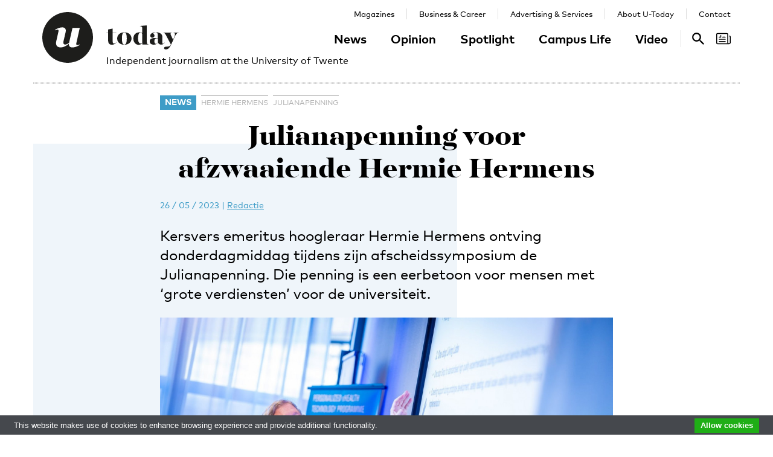

--- FILE ---
content_type: text/html; charset=UTF-8
request_url: https://www.utoday.nl/news/72918/julianapenning-voor-afzwaaiende-hermie-hermens
body_size: 9146
content:
<!DOCTYPE html>
<html lang="en">
<head>
    <meta charset="UTF-8">
    <meta http-equiv="X-UA-Compatible" content="IE=edge">
    <meta name="viewport" content="width=device-width, initial-scale=1">

    <title>Julianapenning voor afzwaaiende Hermie Hermens - U-Today</title>

    <link rel="apple-touch-icon-precomposed" sizes="144x144" href="/apple-touch-icon-144x144.png"/>
    <link rel="apple-touch-icon-precomposed" sizes="152x152" href="/apple-touch-icon-152x152.png"/>
    <link rel="icon" type="image/png" href="/favicon-32x32.png" sizes="32x32"/>
    <link rel="icon" type="image/png" href="/favicon-16x16.png" sizes="16x16"/>
    <link rel="icon" type="image/x-icon" href="/favicon.ico">
    <meta name="application-name" content="U-Today"/>
    <meta name="msapplication-TileColor" content="#000000"/>
    <meta name="msapplication-TileImage" content="/mstile-144x144.png"/>

        <link rel="canonical" href="https://www.utoday.nl/news/72918/julianapenning-voor-afzwaaiende-hermie-hermens"/>    <meta property="og:url" content="https://www.utoday.nl/news/72918/julianapenning-voor-afzwaaiende-hermie-hermens"/>
    <meta property="og:type" content="article"/>
    <meta property="og:title" content="Julianapenning voor afzwaaiende Hermie Hermens"/>
    <meta property="og:description" content="Kersvers emeritus hoogleraar Hermie Hermens ontving donderdagmiddag tijdens zijn afscheidssymposium de Julianapenning. Die penning is een eerbetoon voor mensen met ‘grote verdiensten’ voor de universiteit."/>
        <meta property="og:image" content="https://www.utoday.nl/media/cache/thumb_3x2_full/uploads/images/2023/Week20/hermens.jpg"/>
    
            <link rel="stylesheet" href="/css/front-end.css?v=v4.13.1">
        <link rel="stylesheet" href="/components/lightbox2/dist/css/lightbox.min.css">
                <link rel="stylesheet" href="https://cdnjs.cloudflare.com/ajax/libs/font-awesome/4.7.0/css/font-awesome.min.css">
    
        <!--[if lt IE 9]>
    <script src="https://oss.maxcdn.com/html5shiv/3.7.3/html5shiv.min.js"></script>
    <script src="https://oss.maxcdn.com/respond/1.4.2/respond.min.js"></script>
    <![endif]-->
    <script src="/components/picturefill/dist/picturefill.min.js" async></script>

            <script type='text/javascript'>
            var googletag = googletag || {};
            googletag.cmd = googletag.cmd || [];
            (function() {
                var gads = document.createElement('script');
                gads.async = true;
                gads.type = 'text/javascript';
                var useSSL = 'https:' == document.location.protocol;
                gads.src = (useSSL ? 'https:' : 'http:') +
                        '//www.googletagservices.com/tag/js/gpt.js';
                var node = document.getElementsByTagName('script')[0];
                node.parentNode.insertBefore(gads, node);
            })();
        </script>

        <script type='text/javascript'>
            googletag.cmd.push(function() {
                                    googletag.defineSlot('/12578459/Brede_skyscraper', [160, 600], 'div-gpt-ad-1336402681634-0').addService(googletag.pubads());
                                                googletag.pubads().enableSingleRequest();
                googletag.enableServices();
            });
        </script>
    
</head>
<body class=" page-article page-article-standard brand-blue">

                    
    <div id="app-store-banner" class="app-banner container" style="display: none;">
        <a href="#" id="app-store-download-btn" class="btn btn-primary bg-brand-pink">Download</a>
        <div class="image-container">
            <img src="/favicon-155.png" alt="Download de app">
        </div>
        <div class="text-container">
            <h4>U-Today</h4>
            <p>Free - in store</p>
        </div>
        <span id="app-store-banner-close-btn">x</span>
    </div>

            <div id="header">
        <div id="header-content" class="container">
            <a href="/" class="logo">
                <img class="logo-u" src="/img/logo-u.svg">
                <img class="logo-today hidden-sm hidden-md" src="/img/logo-today.svg">
            </a>
            <p class="header-sub-title">Independent journalism at the University of Twente</p>
            <button type="button" class="navbar-toggle collapsed" data-toggle="collapse" data-target="#nav-main,#nav-pages" aria-expanded="false">
                <span class="sr-only">Toggle navigation</span>
            </button>
            <nav id="nav-main" class="navbar-collapse collapse">
                <ul class="nav"><li class="first"><a href="/news">News</a></li><li><a href="/opinion">Opinion</a></li><li><a href="/spotlight">Spotlight</a></li><li><a href="/campus-life">Campus Life</a></li><li class="last"><a href="/video">Video</a></li></ul>            </nav>
            <nav id="nav-pages" class="navbar-collapse collapse">
                <ul class="nav"><li class="first"><a href="/magazines">Magazines</a></li><li><a href="/business-and-career">Business &amp; Career</a></li><li><a href="/advertising-and-services">Advertising &amp; Services</a></li><li><a href="/about">About U-Today</a></li><li class="last"><a href="/contact">Contact</a></li></ul>            </nav>
            <nav id="nav-search"><a href="/search"><svg xmlns="http://www.w3.org/2000/svg" width="24" height="24" viewBox="0 0 24 24"><path d="M9.4 14.6c-2.8 0-5.1-2.3-5.1-5.1 0-2.8 2.3-5.1 5.1-5.1 2.8 0 5.1 2.3 5.1 5.1C14.6 12.3 12.3 14.6 9.4 14.6zM16.3 14.6h-0.9l-0.3-0.3c1.1-1.3 1.8-3 1.8-4.8 0-4.1-3.3-7.4-7.4-7.4s-7.4 3.3-7.4 7.4 3.3 7.4 7.4 7.4c1.8 0 3.5-0.7 4.8-1.8l0.3 0.3v0.9l5.7 5.7 1.7-1.7L16.3 14.6z"/></svg><span class="sr-only">Search</span></a></nav>

            <nav id="nav-magazine" class="brand-pink"><div id="latest-magazine-link"
             onclick="if(document.getElementById('notification-circle')) document.getElementById('notification-circle').remove()"
             onmouseover="if(document.getElementById('notification-circle')) document.getElementById('notification-circle').remove()"
             data-toggle="popover"
             data-html="true"
             data-trigger="hover click focus"
             data-container="#latest-magazine-link"
             data-content="&lt;div class=&quot;latest-magazine-popover&quot;&gt;&lt;div class=&quot;row&quot;&gt;&lt;div class=&quot;col-md-6 col-sm-12&quot;&gt;&lt;img class=&quot;img-responsive&quot; src=&quot;https://www.utoday.nl/media/cache/magazine_thumb/uploads/magazines/FINALFINAL202500134%20ECIU%20University%20Magazine%202025%20-%20opmaak%20230x290mm_28nov2025.png&quot; alt=&quot;Latest magazine cover&quot;&gt;&lt;/div&gt;&lt;div class=&quot;magazine-content col-md-6 col-sm-12&quot;&gt;&lt;h3 class=&quot;title&quot;&gt;ECIU University Magazine #6&lt;/h3&gt;&lt;p class=&quot;date&quot;&gt;12 / 12 / 2025&lt;/p&gt;&lt;nav class=&quot;links row&quot;&gt;&lt;div class=&quot;button-container&quot;&gt;&lt;a class=&quot;magazine-button btn btn-default&quot; href=&quot;/uploads/magazines/FINALFINAL202500134 ECIU University Magazine 2025 - opmaak 230x290mm_28nov2025.pdf&quot; target=&quot;_blank&quot;&gt;
                                    Download
                                &lt;/a&gt;&lt;/div&gt;&lt;/nav&gt;&lt;/div&gt;&lt;/div&gt;&lt;/div&gt;&lt;script&gt;
            document.cookie = &quot;magazineId=146; expires=Fri, 19 Dec 2025 00:00:00 +0100&quot;;
        &lt;/script&gt;"
             data-placement="auto"><div class="notification-icon"><?xml version="1.0" encoding="iso-8859-1"?><!-- Generator: Adobe Illustrator 18.0.0, SVG Export Plug-In . SVG Version: 6.00 Build 0)  --><!DOCTYPE svg PUBLIC "-//W3C//DTD SVG 1.1//EN" "http://www.w3.org/Graphics/SVG/1.1/DTD/svg11.dtd"><svg version="1.1" id="Capa_1" xmlns="http://www.w3.org/2000/svg" xmlns:xlink="http://www.w3.org/1999/xlink" x="0px" y="0px"
     viewBox="0 0 250.128 250.128" style="enable-background:new 0 0 250.128 250.128;" xml:space="preserve"><g><path d="M229.415,73.41c-4.142,0-7.5,3.358-7.5,7.5s3.358,7.5,7.5,7.5c3.15,0,5.713,2.557,5.713,5.699v97.187
		c0,8.038-6.539,14.577-14.577,14.577s-14.577-6.539-14.577-14.577V49.955c0-11.414-9.292-20.7-20.714-20.7H20.698
		C9.285,29.255,0,38.541,0,49.955V200.16c0,11.161,8.874,20.265,19.93,20.674c0.253,0.026,0.509,0.039,0.769,0.039h177.775h22.077
		c16.309,0,29.577-13.268,29.577-29.577V94.109C250.128,82.696,240.836,73.41,229.415,73.41z M15,200.16V49.955
		c0-3.143,2.556-5.7,5.698-5.7H185.26c3.15,0,5.714,2.557,5.714,5.7v141.341c0,5.298,1.407,10.271,3.857,14.577H20.698
		C17.556,205.873,15,203.31,15,200.16z"/><path d="M156.235,92.182h-46.683c-4.142,0-7.5,3.358-7.5,7.5s3.358,7.5,7.5,7.5h46.683c4.142,0,7.5-3.358,7.5-7.5
		S160.377,92.182,156.235,92.182z"/><path d="M156.235,129.518H51.2c-4.142,0-7.5,3.358-7.5,7.5c0,4.142,3.358,7.5,7.5,7.5h105.035c4.142,0,7.5-3.358,7.5-7.5
		C163.735,132.876,160.377,129.518,156.235,129.518z"/><path d="M156.235,166.854H51.2c-4.142,0-7.5,3.358-7.5,7.5c0,4.142,3.358,7.5,7.5,7.5h105.035c4.142,0,7.5-3.358,7.5-7.5
		C163.735,170.212,160.377,166.854,156.235,166.854z"/><path d="M49.738,107.182h29.907c4.142,0,7.5-3.358,7.5-7.5V69.775c0-4.142-3.358-7.5-7.5-7.5c-4.142,0-7.5,3.358-7.5,7.5v22.407
		H49.738c-4.142,0-7.5,3.358-7.5,7.5S45.596,107.182,49.738,107.182z"/></g></svg></div><span class="sr-only">Search</span></div></nav>
        </div>
    </div>

    <div class="container content-container">

        
                                                                                                                                                                                                                    
    <div class="page-article-row row">
        <div class="col-md-2"></div>
        <div class="col-sm-8">
            <article class="article article-standard">

                <header>
                    <nav>
                        <ul class="tag-list">
            <li class="category-label">
            <a href="/news">News</a>
        </li>
                <li class="tag">
            <a href="/tag/Hermie%20Hermens">Hermie Hermens</a>
        </li>
            <li class="tag">
            <a href="/tag/Julianapenning">Julianapenning</a>
        </li>
    </ul>
                                            </nav>

                    <h1 class="title">Julianapenning voor afzwaaiende Hermie Hermens</h1>

                    
<div class="details">
    <time datetime="2023-05-26T08:48:00+02:00" title="2023-05-26 08:48" data-toggle="tooltip">26 / 05 / 2023</time>
            <span class="separator">|</span>
                            
                <a href="/about#the-u-team" class="authors text-blue">Redactie</a>
                </div>

                    <p class="lead">Kersvers emeritus hoogleraar Hermie Hermens ontving donderdagmiddag tijdens zijn afscheidssymposium de Julianapenning. Die penning is een eerbetoon voor mensen met ‘grote verdiensten’ voor de universiteit.</p>

                                                                        <figure class="article-image">
                                <div class="img-container">
                                    <img src="https://www.utoday.nl/media/cache/thumb_3x2_tiny/uploads/images/2023/Week20/hermens.jpg" sizes="(min-width: 1200px) 750px, (min-width: 992px) 617px, (min-width: 768px) 470px, calc(100vh - 30px)" srcset="https://www.utoday.nl/media/cache/thumb_3x2_tiny/uploads/images/2023/Week20/hermens.jpg 220w, https://www.utoday.nl/media/cache/thumb_3x2_small/uploads/images/2023/Week20/hermens.jpg 360w, https://www.utoday.nl/media/cache/thumb_3x2_medium/uploads/images/2023/Week20/hermens.jpg 555w, https://www.utoday.nl/media/cache/thumb_3x2_large/uploads/images/2023/Week20/hermens.jpg 720w, https://www.utoday.nl/media/cache/thumb_3x2_full/uploads/images/2023/Week20/hermens.jpg 1140w" data-src-full="https://www.utoday.nl/media/cache/thumb_3x2_full/uploads/images/2023/Week20/hermens.jpg" title="">
                                                                    </div>
                                                            </figure>
                                                            </header>

                <div class="article-content content">
                    <body><p>Revalidatiezorgpionier en emeritus hoogleraar Telemedicine Hermie Hermens nam gisteren afscheid, na meer dan dertig jaar verbonden te zijn geweest aan de UT. Hij is daarnaast een van de grondleggers van Roessingh Research &amp; Development, het onderzoeksinstituut van het naburige revalidatiecentrum.</p>

<div class="external-link-block"><a href="https://www.utoday.nl/spotlight/72883/we-zijn-in-de-regio-verdomd-goed-op-het-snijvlak-van-gezondheid-en-technologie">Lees hier ons afscheidsinterview met Hermens</a></div>

<p>De Julianapenning werd in 2000 in het leven geroepen en dankt zijn naam aan voormalig koningin Juliana, die de Universiteit Twente – toen nog Technische Hogeschool Twente geheten – officieel opende. Hermens is de 45e UT’er die de penning in ontvangst nam.</p></body>
                </div>
                
            </article>

            <div class="share-article">
    <span class="share-text">Share:</span>
    <a href="https://www.facebook.com/share.php?u=https://www.utoday.nl/news/72918/julianapenning-voor-afzwaaiende-hermie-hermens" class="share-button" title="Share on Facebook" target="_blank"><i class="fa fa-facebook" aria-hidden="true"></i></a>
    <a href="https://twitter.com/intent/tweet?text=Julianapenning%20voor%20afzwaaiende%20Hermie%20Hermens&amp;url=https://www.utoday.nl/news/72918/julianapenning-voor-afzwaaiende-hermie-hermens" class="share-button" title="Share on Twitter" target="_blank"><i class="fa fa-twitter" aria-hidden="true"></i></a>
    <a href="https://www.linkedin.com/shareArticle?mini=true&url=https://www.utoday.nl/news/72918/julianapenning-voor-afzwaaiende-hermie-hermens" class="share-button" title="Share on LinkedIn" target="_blank"><i class="fa fa-linkedin" aria-hidden="true"></i></a>
    <a href="whatsapp://send?text=https://www.utoday.nl/news/72918/julianapenning-voor-afzwaaiende-hermie-hermens" class="share-button share-button-mobile" title="Share via WhatsApp" target="_blank"><i class="fa fa-whatsapp" aria-hidden="true"></i></a>
</div>

        </div>

        <div class="col-sm-2">
            <aside>
                                            <div class="prm-tall pull-right hidden-xs">
            <div id='div-gpt-ad-1336402681634-0'>
                <script type='text/javascript'>
                    googletag.cmd.push(function() { googletag.display('div-gpt-ad-1336402681634-0'); });
                </script>
            </div>
        </div>
                            </aside>
        </div>

    </div>

    
<section class="related-articles">
    <header>
        <h3>Recommended</h3>
    </header>
    <div class="row">
                                    <div class="col-xs-6 col-sm-3">
                    <a class="article-link" href="/news/76383/hoger-beroep-oud-student-moet-honderden-euros-ov-boete-toch-betalen">
                                                    <div class="img-container">
                                                                <img class="img-responsive lazyload" src="[data-uri]" sizes="(min-width: 1200px) 263px, (min-width: 992px) 213px, (min-width: 768px) 158px, 50%" data-src-full="https://www.utoday.nl/media/cache/thumb_3x2_full/uploads/images/2026/Week3/UTIMG03006.jpg" data-srcset="https://www.utoday.nl/media/cache/thumb_3x2_tiny/uploads/images/2026/Week3/UTIMG03006.jpg 220w, https://www.utoday.nl/media/cache/thumb_3x2_small/uploads/images/2026/Week3/UTIMG03006.jpg 360w, https://www.utoday.nl/media/cache/thumb_3x2_medium/uploads/images/2026/Week3/UTIMG03006.jpg 555w, https://www.utoday.nl/media/cache/thumb_3x2_large/uploads/images/2026/Week3/UTIMG03006.jpg 720w, https://www.utoday.nl/media/cache/thumb_3x2_full/uploads/images/2026/Week3/UTIMG03006.jpg 1140w"  title="">
                                <time datetime="2026-01-16T16:35:00+01:00" title="2026-01-16 16:35" data-toggle="tooltip">16 / 01 / 2026</time>
                            </div>
                                                <h4 class="title">Hoger beroep: oud-student moet honderden euro’s ov-boete toch betalen</h4>
                        <p class="summary">Per ongeluk na je studie met je studenten-ov reizen? Dat kan al gauw leiden tot een fikse boete. Eigen schuld, vindt de hoogste bestuursrechter, maar de Landelijke Studentenvakbond vindt dat het systeem op de schop moet.</p>
                    </a>
                </div>
                                                <div class="col-xs-6 col-sm-3">
                    <a class="article-link" href="/news/76382/docenten-en-studenten-moeten-beschermd-worden-tegen-autocraat-trump-zegt-rechter">
                                                    <div class="img-container">
                                                                <img class="img-responsive lazyload" src="[data-uri]" sizes="(min-width: 1200px) 263px, (min-width: 992px) 213px, (min-width: 768px) 158px, 50%" data-src-full="https://www.utoday.nl/media/cache/thumb_3x2_full/uploads/images/2026/Week3/bicycle-2590167.jpg" data-srcset="https://www.utoday.nl/media/cache/thumb_3x2_tiny/uploads/images/2026/Week3/bicycle-2590167.jpg 220w, https://www.utoday.nl/media/cache/thumb_3x2_small/uploads/images/2026/Week3/bicycle-2590167.jpg 360w, https://www.utoday.nl/media/cache/thumb_3x2_medium/uploads/images/2026/Week3/bicycle-2590167.jpg 555w, https://www.utoday.nl/media/cache/thumb_3x2_large/uploads/images/2026/Week3/bicycle-2590167.jpg 720w, https://www.utoday.nl/media/cache/thumb_3x2_full/uploads/images/2026/Week3/bicycle-2590167.jpg 1140w"  title="">
                                <time datetime="2026-01-16T13:08:00+01:00" title="2026-01-16 13:08" data-toggle="tooltip">16 / 01 / 2026</time>
                            </div>
                                                <h4 class="title">Docenten en studenten moeten beschermd worden tegen ‘autocraat’ Trump, zegt rechter</h4>
                        <p class="summary">Buitenlandse docenten van universiteiten moeten extra beschermd worden tegen de willekeur van de regering-Trump, zegt een Amerikaanse rechter. Hetzelfde geldt voor een groep studenten en onderzoekers die zich in het Midden-Oosten verdiepen.</p>
                    </a>
                </div>
                                                <div class="col-xs-6 col-sm-3">
                    <a class="article-link" href="/news/76381/studentenhuisvesting-grote-steden-moeten-kennis-delen-met-de-kleintjes-vindt-kamer">
                                                    <div class="img-container">
                                                                <img class="img-responsive lazyload" src="[data-uri]" sizes="(min-width: 1200px) 263px, (min-width: 992px) 213px, (min-width: 768px) 158px, 50%" data-src-full="https://www.utoday.nl/media/cache/thumb_3x2_full/uploads/images/2026/Week3/UTIMG43612.jpg" data-srcset="https://www.utoday.nl/media/cache/thumb_3x2_tiny/uploads/images/2026/Week3/UTIMG43612.jpg 220w, https://www.utoday.nl/media/cache/thumb_3x2_small/uploads/images/2026/Week3/UTIMG43612.jpg 360w, https://www.utoday.nl/media/cache/thumb_3x2_medium/uploads/images/2026/Week3/UTIMG43612.jpg 555w, https://www.utoday.nl/media/cache/thumb_3x2_large/uploads/images/2026/Week3/UTIMG43612.jpg 720w, https://www.utoday.nl/media/cache/thumb_3x2_full/uploads/images/2026/Week3/UTIMG43612.jpg 1140w"  title="">
                                <time datetime="2026-01-16T09:08:00+01:00" title="2026-01-16 09:08" data-toggle="tooltip">16 / 01 / 2026</time>
                            </div>
                                                <h4 class="title">Studentenhuisvesting: grote steden moeten kennis delen met de kleintjes, vindt Kamer</h4>
                        <p class="summary">Ook in kleinere steden is er woningnood onder studenten. Zorg dat kennis over studentenhuisvesting vanuit de grote steden in de kleinere gemeenten terechtkomt, zegt de Tweede Kamer tegen het kabinet.</p>
                    </a>
                </div>
                                                <div class="col-xs-6 col-sm-3">
                    <a class="article-link" href="/news/76380/ut-student-onderzoekt-noaberschap-in-enschede">
                                                    <div class="img-container">
                                                                <img class="img-responsive lazyload" src="[data-uri]" sizes="(min-width: 1200px) 263px, (min-width: 992px) 213px, (min-width: 768px) 158px, 50%" data-src-full="https://www.utoday.nl/media/cache/thumb_3x2_full/uploads/images/2026/Week3/Foto%20Carly%20Melkhal.JPG" data-srcset="https://www.utoday.nl/media/cache/thumb_3x2_tiny/uploads/images/2026/Week3/Foto%20Carly%20Melkhal.JPG 220w, https://www.utoday.nl/media/cache/thumb_3x2_small/uploads/images/2026/Week3/Foto%20Carly%20Melkhal.JPG 360w, https://www.utoday.nl/media/cache/thumb_3x2_medium/uploads/images/2026/Week3/Foto%20Carly%20Melkhal.JPG 555w, https://www.utoday.nl/media/cache/thumb_3x2_large/uploads/images/2026/Week3/Foto%20Carly%20Melkhal.JPG 720w, https://www.utoday.nl/media/cache/thumb_3x2_full/uploads/images/2026/Week3/Foto%20Carly%20Melkhal.JPG 1140w"  title="Student communicatiewetenschappen Carly Vrielink.">
                                <time datetime="2026-01-16T08:30:00+01:00" title="2026-01-16 08:30" data-toggle="tooltip">16 / 01 / 2026</time>
                            </div>
                                                <h4 class="title">UT-student onderzoekt noaberschap in Enschede</h4>
                        <p class="summary">Een klassiek Twents fenomeen: noaberschap. Hoe Enschedeërs omzien naar elkaar, dat onderzoekt student communicatiewetenschappen Carly Vrielink momenteel. Met het oog op de bouw van een nieuwe wijk, wil ze meer weten over de betrokkenheid in de stad.</p>
                    </a>
                </div>
                        </div>
</section>


                    <div class="bg-container bg-2 offset-large"><div class="bg-block-1"></div><div class="bg-block-2"></div><div class="bg-block-3"></div><div class="bg-block-4"></div></div>            </div>

        <footer class="page-footer">
        <div class="container">
                            <div class="row">
                    <div class="col-sm-2">
                        <h4>Contact Us</h4>

                        <p>
                            Postbus 217<br>
                            7500 AE Enschede<br>
                            T: <a href="tel:+31534892029">053 - 489 2029</a>
                        </p>

                        <dl>
                            <dt>General</dt>
                            <dd><a href="/cdn-cgi/l/email-protection#1065647f74716950656467757e64753e7e7c"><span class="__cf_email__" data-cfemail="fd888992999c84bd88898a98938998d39391">[email&#160;protected]</span></a></dd>
                            <dt>Administration</dt>
                            <dd><a href="/cdn-cgi/l/email-protection#e48580898d8a8d97909685908d81c991908b80859da4919093818a9081ca8a88"><span class="__cf_email__" data-cfemail="91f0f5fcf8fff8e2e5e3f0e5f8f4bce4e5fef5f0e8d1e4e5e6f4ffe5f4bffffd">[email&#160;protected]</span></a></dd>
                            <dt>Specials / advertising</dt>
                            <dd><a href="/cdn-cgi/l/email-protection#0f7c7f6a6c666e637c227a7b606b6e764f7a7b786a617b6a216163"><span class="__cf_email__" data-cfemail="16656673757f777a653b63627972776f566362617378627338787a">[email&#160;protected]</span></a></dd>
                        </dl>

                    </div>
                    <div class="col-sm-4 col-sm-offset-1">
                        <div>
                            <h4>Follow Us</h4>
                            <ul class="social-media-accounts">
                                <li><a href="https://www.facebook.com/utodaynl"><img src="/img/icons/facebook-32.png" alt="Follow us on Facebook"></a></li>
                                <li><a href="https://www.instagram.com/UTodayNL/"><img src="/img/icons/instagram-32.png" alt="Follow us on Instagram"></a></li>
                                <li><a href="https://bsky.app/profile/utoday.bsky.social"><img src="/img/icons/bluesky-32.png" alt="Follow us on Bluesky"></a></li>
                                <li><a href="https://www.linkedin.com/company/u-today"><img src="/img/icons/linkedin-32.png"  alt="Follow us on LinkedIn"></a> </li>
                            </ul>
                        </div>
                        <div>
                            <h4>Stay Tuned <small><a href="http://eepurl.com/DJenD" target="_blank">Sign up for our weekly newsletter</a></small></h4>
                            <div id="newsletter_signup">
    <form action="//utnieuws.us7.list-manage.com/subscribe/post?u=722269e61aaa666da2693d95b&amp;id=7a12611759" method="post" id="mc-embedded-subscribe-form" name="mc-embedded-subscribe-form" class="validate" target="_blank" novalidate>
        <div id="mc_embed_signup_scroll">

            <div class="row">
                <label for="mce-EMAIL" class="col-sm-12 col-md-4">E-mail </label>
                <div class="col-sm-12 col-md-8">
                    <input type="email" value="" name="EMAIL" class="required email" id="mce-EMAIL" required placeholder="your-email@domain.com" >
                </div>
            </div>
            <div class="row">
                <label for="mce-MMERGE3" class="col-sm-12 col-md-4">Relation to UT </label>
                <div class="col-sm-12 col-md-8">
                    <select name="MMERGE3" class="required" id="mce-MMERGE3" required>
                        <option value=""></option>
                        <option value="Student">Student</option>
                        <option value="Employee">Employee</option>
                        <option value="Other">Other</option>

                    </select>
                </div>
            </div>
            <div id="mce-responses" class="clear">
                <div class="response" id="mce-error-response" style="display:none"></div>
                <div class="response" id="mce-success-response" style="display:none"></div>
            </div>    <!-- real people should not fill this in and expect good things - do not remove this or risk form bot signups-->
            <div style="position: absolute; left: -5000px;" aria-hidden="true"><input type="text" name="b_722269e61aaa666da2693d95b_7a12611759" tabindex="-1" value=""></div>
            <div class="clear"><input type="submit" value="Subscribe" name="subscribe" id="mc-embedded-subscribe" class="button pull-right"></div>
        </div>
    </form>
</div>
                        </div>
                    </div>
                    <div class="col-sm-4 col-sm-offset-1">
                        <h4>Menu</h4>
                        <div class="row">
                            <div class="col-sm-6">
                                        <ul class="nav">
            
                <li class="first">        <a href="/news">News</a>        
    </li>

    
                <li>        <a href="/opinion">Opinion</a>        
    </li>

    
                <li>        <a href="/spotlight">Spotlight</a>        
    </li>

    
                <li>        <a href="/campus-life">Campus Life</a>        
    </li>

    
                <li class="last">        <a href="/video">Video</a>        
    </li>


    </ul>

                            </div>
                            <div class="col-sm-6">
                                        <ul class="nav">
            
                <li class="first">        <a href="/magazines">Magazines</a>        
    </li>

    
                <li>        <a href="/business-and-career">Business &amp; Career</a>        
    </li>

    
                <li>        <a href="/advertising-and-services">Advertising &amp; Services</a>        
    </li>

    
                <li>        <a href="/about">About U-Today</a>        
    </li>

    
                <li>        <a href="/contact">Contact</a>        
    </li>

    
                <li class="last">        <a href="/archive">Archive</a>        
    </li>


    </ul>

                            </div>
                        </div>

                        <h4><span class="sr-only">More links</span></h4>
                        <ul class="more-links">
                            <li><a href="/disclaimer">Disclaimer / Copyright</a></li>
                            <li>
                                <a href="/files/Redactiestatuut U-Today NL.pdf" title="Redactiestatuut (PDF, NL)">Redactiestatuut <span class="sr-only">(PDF)</span></a>
                                /
                                <a href="/files/Redactiestatuut U-Today EN.pdf" title="Editorial Statute (PDF, EN)">Editorial Statute <span class="sr-only">(PDF)</span></a>
                            </li>
                            <li><a href="/privacy_policy-policy">Privacy Policy</a></li>
                            <li><a href="/language-policy">Language Policy</a></li>
                        </ul>
                        </div>
                    </div>
                </div>
                    </div>
    </footer>


    <div class="modal fade" id="latest-magazine-modal" tabindex="-1" role="dialog" aria-labelledby="latest-magazine-title"><div class="modal-dialog modal-lg" role="document"><div class="container"><div class="row"><div class="col-sm-8 col-sm-offset-4"><div class="modal-content clearfix magazine"><header><button type="button" class="close-btn" data-dismiss="modal" aria-label="Close" role="button"></button><h4 class="title" id="latest-magazine-title">ECIU University Magazine #6</h4></header><div class="row"><div class="col-xs-6"><div class="description"><p>This is the sixth edition of ECIU University Magazine.&nbsp;The ECIU University is a massive joint effort of the ECIU member universities and their regional partners. More than a few hundreds of staff members at the member universities and in the regions are collaborating to making the ECIU University a reality. This magazine showcases several activities of ECIU University and the opportunities to engage with the European University.</p></div><nav class="links"><div class="row"><div class="col-xs-6"><a href="/uploads/magazines/FINALFINAL202500134 ECIU University Magazine 2025 - opmaak 230x290mm_28nov2025.pdf"><img src="/img/icons/download.svg" class="icon" alt="Download icon">
                                                    Download
                                                </a></div><div class="col-xs-6"><a href="/magazines"><img src="/img/icons/archive.svg" class="icon" alt="Archive icon">
                                                Archive
                                            </a></div></div></nav></div><div class="col-xs-6"><div class="img-container"><img src="https://www.utoday.nl/media/cache/magazine_thumb/uploads/magazines/FINALFINAL202500134%20ECIU%20University%20Magazine%202025%20-%20opmaak%20230x290mm_28nov2025.png" class="img-responsive" alt="Latest magazine cover"></div></div></div></div></div></div></div></div></div>
    <div id="nav-content-overlay" ></div>
                        
<div id="newsletter-signup-popup">
    <div class="container">
        <div class="bg bg-brand">
            <header>
                <button type="button" class="close-btn" data-dismiss="newsletter-signup" aria-label="Close" role="button"></button>
                <h2>
                    Stay tuned <span class="hidden-xs">— Sign up for our weekly newsletter.</span>
                </h2>
            </header>

            <p class="visible-xs-inline-block">
                Sign up for our weekly newsletter.
            </p>

            <div class="row">
                <div class="col-md-6 col-md-offset-2">

                    <form action="//utnieuws.us7.list-manage.com/subscribe/post?u=722269e61aaa666da2693d95b&amp;id=7a12611759" method="post" target="_blank" class="form-horizontal">
                        <div class="form-group">
                            <label for="mce-pop-EMAIL" class="col-sm-3 col-md-4 control-label">Email</label>
                            <div class="col-sm-8 col-md-8">
                                <input type="email" value="" name="EMAIL" class="form-control" id="mce-pop-EMAIL" required placeholder="your-email@domain.com" >
                            </div>
                        </div>
                        <div class="form-group">
                            <label for="mce-pop-MMERGE3" class="col-sm-3 col-md-4 control-label">Relation to UT</label>
                            <div class="col-sm-8 col-md-8">
                                <select name="MMERGE3" class="form-control" id="mce-pop-MMERGE3" required>
                                    <option value=""></option>
                                    <option value="Student">Student</option>
                                    <option value="Employee">Employee</option>
                                    <option value="Other">Other</option>
                                </select>
                            </div>
                        </div>

                                                <div style="position: absolute; left: -5000px;" aria-hidden="true"><input type="text" name="b_722269e61aaa666da2693d95b_7a12611759" tabindex="-1" value=""></div>

                        <div class="form-group">
                            <div class="col-sm-offset-3 col-md-offset-4 col-sm-8 col-md-8">
                                <input type="submit" value="Subscribe" name="subscribe" class="btn btn-default">
                            </div>
                        </div>
                    </form>

                </div>
            </div>
        </div>
    </div>
</div>
    
        <script data-cfasync="false" src="/cdn-cgi/scripts/5c5dd728/cloudflare-static/email-decode.min.js"></script><script src="/components/jquery/dist/jquery.min.js"></script>
    <script src="/components/bootstrap/dist/js/bootstrap.min.js"></script>
    <script src="/components/lazysizes/lazysizes.min.js"></script>
    <script src="/components/lightbox2/dist/js/lightbox.min.js"></script>
            <script>
        (function ($) {
            var $navbarToggle = $('.navbar-toggle');
            var $navContentOverlay = $('#nav-content-overlay');
            $('#nav-main').on('show.bs.collapse', function () {
                $navbarToggle.removeClass('collapsed');
                $navContentOverlay.addClass('in');
            }).on('hide.bs.collapse', function () {
                $navContentOverlay.removeClass('in');
                $navbarToggle.addClass('collapsed');
            });
            $('[data-toggle="popover"]').popover();
        })(jQuery);
    </script>
    
    <script>
        (function(i,s,o,g,r,a,m){i['GoogleAnalyticsObject']=r;i[r]=i[r]||function(){
            (i[r].q=i[r].q||[]).push(arguments)},i[r].l=1*new Date();a=s.createElement(o),
            m=s.getElementsByTagName(o)[0];a.async=1;a.src=g;m.parentNode.insertBefore(a,m)
        })(window,document,'script','https://www.google-analytics.com/analytics.js','ga');

        ga('create', 'UA-20141910-1', 'auto');
        ga('send', 'pageview');
    </script>

    <script type="text/javascript" src="//cdn.jsdelivr.net/cookie-bar/1/cookiebar-latest.min.js?forceLang=en&theme=grey&tracking=1&thirdparty=1&noGeoIp=1&hideDetailsBtn=1&remember=9999"></script>
    <script src="/components/waypoints/lib/jquery.waypoints.min.js"></script>
    <script src="/components/waypoints/lib/waypoints.debug.js"></script>
    <script src="/js/language-switcher.js"></script>
    <script src="/js/signup.js?v=v4.13.1"></script>
    <script src="/js/app-download-popup.js?v=v4.13.1"></script>
    
    <script>
        (function ($) {
            $(document).ready(function () {
                if (!localStorage.getItem('appBannerClosed')) {
                    const $appBanner = $('#app-store-banner');
                    const userAgent = navigator.userAgent || navigator.vendor || window.opera;

                    // Link to play store by default
                    var href = 'https://play.google.com/store/apps/details?id=nl.wame.android.utnieuws';
                    // Windows Phone must come first because its UA also contains "Android"
                    if (/windows phone/i.test(userAgent) || /android/i.test(userAgent)) {
                        $appBanner.show();
                    }
                    // iOS detection from: http://stackoverflow.com/a/9039885/177710
                    if (/iPad|iPhone|iPod/.test(userAgent) && !window.MSStream) {
                        href = 'https://apps.apple.com/nl/app/u-today/id497712380';
                        $appBanner.show();
                    }

                    $('#app-store-download-btn').attr('href', href);

                    localStorage.setItem('appBannerClosed', '1');
                    $('#app-store-banner-close-btn').on('click', function () {
                        $appBanner.hide();
                    });
                }
            });
        })(jQuery);
    </script>

        
    <script src="/js/lightbox.js?v=v4.13.1"></script>
    </body>
</html>


--- FILE ---
content_type: text/html; charset=utf-8
request_url: https://www.google.com/recaptcha/api2/aframe
body_size: 268
content:
<!DOCTYPE HTML><html><head><meta http-equiv="content-type" content="text/html; charset=UTF-8"></head><body><script nonce="hyB_kWgAzikCP1qjzzT_rQ">/** Anti-fraud and anti-abuse applications only. See google.com/recaptcha */ try{var clients={'sodar':'https://pagead2.googlesyndication.com/pagead/sodar?'};window.addEventListener("message",function(a){try{if(a.source===window.parent){var b=JSON.parse(a.data);var c=clients[b['id']];if(c){var d=document.createElement('img');d.src=c+b['params']+'&rc='+(localStorage.getItem("rc::a")?sessionStorage.getItem("rc::b"):"");window.document.body.appendChild(d);sessionStorage.setItem("rc::e",parseInt(sessionStorage.getItem("rc::e")||0)+1);localStorage.setItem("rc::h",'1768625162216');}}}catch(b){}});window.parent.postMessage("_grecaptcha_ready", "*");}catch(b){}</script></body></html>

--- FILE ---
content_type: application/javascript
request_url: https://www.utoday.nl/components/waypoints/lib/waypoints.debug.js
body_size: 262
content:
/*!
Waypoints Debug - 4.0.0
Copyright © 2011-2015 Caleb Troughton
Licensed under the MIT license.
https://github.com/imakewebthings/waypoints/blob/master/licenses.txt
*/
(function() {
  'use strict'

  var displayNoneMessage = [
    'You have a Waypoint element with display none. For more information on ',
    'why this is a bad idea read ',
    'http://imakewebthings.com/waypoints/guides/debugging/#display-none'
  ].join('')
  var fixedMessage = [
    'You have a Waypoint element with fixed positioning. For more ',
    'information on why this is a bad idea read ',
    'http://imakewebthings.com/waypoints/guides/debugging/#fixed-position'
  ].join('')

  function checkWaypointStyles() {
    var originalRefresh = window.Waypoint.Context.prototype.refresh

    window.Waypoint.Context.prototype.refresh = function() {
      for (var axis in this.waypoints) {
        for (var key in this.waypoints[axis]) {
          var waypoint = this.waypoints[axis][key]
          var style = window.getComputedStyle(waypoint.element)
          if (!waypoint.enabled) {
            continue
          }
          if (style && style.display === 'none') {
            console.error(displayNoneMessage)
          }
          if (style && style.position === 'fixed') {
            console.error(fixedMessage)
          }
        }
      }
      return originalRefresh.call(this)
    }
  }

  checkWaypointStyles()
}())
;

--- FILE ---
content_type: application/javascript
request_url: https://www.utoday.nl/js/signup.js?v=v4.13.1
body_size: 97
content:
(function ($) {
    var $popup = $('#newsletter-signup-popup');
    if ($popup.length && document.cookie.replace(/(?:(?:^|.*;\s*)newsletterSignup\s*\=\s*([^;]*).*$)|^.*$/, "$1") === "") {

        $popup.on('submit', function () {
            setTimeout(function () {
                document.cookie = 'newsletterSignup=submitted;path=/;expires=Fri, 31 Dec 9999 23:59:59 GMT';
                $popup.remove();
            }, 100);
        });

        $popup.find('.close-btn').on('click', function (e) {
            e.preventDefault();
            var today = new Date();
            var expireDate = new Date(today.getFullYear(), today.getMonth(), today.getDate()+7);
            document.cookie = 'newsletterSignup=closed;path=/;expires='+expireDate.toUTCString();
            $popup.remove();
        });

        setTimeout(function () {

            $('.page-article article.article').next().waypoint({
                handler: function(direction) {
                    $popup.show();
                    this.destroy();
                },
                offset: '100%'
            })

        }, 3000);
    }
})(jQuery);
